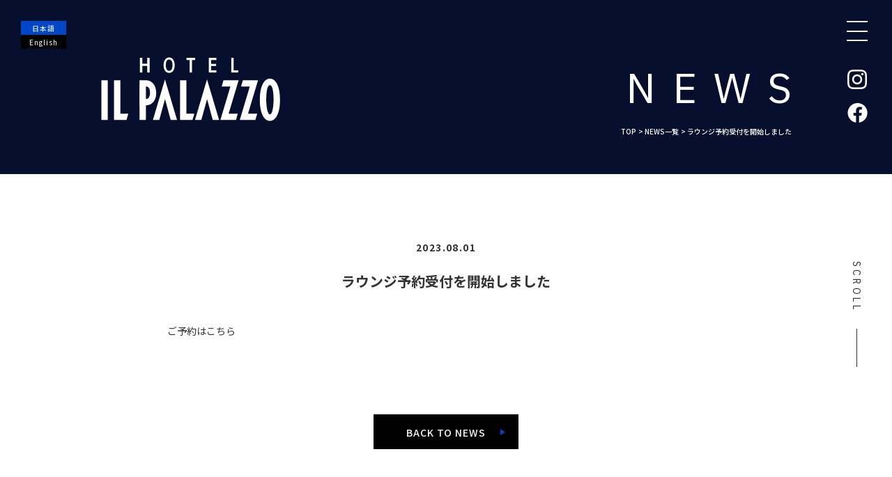

--- FILE ---
content_type: text/html; charset=UTF-8
request_url: https://ilpalazzo.jp/news/11.html
body_size: 7239
content:
<!doctype html>
<html lang="ja">
<head>
<!-- Google tag (gtag.js) -->
<script async src="https://www.googletagmanager.com/gtag/js?id=G-GMSSZ75F2D"></script>
<script>
  window.dataLayer = window.dataLayer || [];
  function gtag(){dataLayer.push(arguments);}
  gtag('js', new Date());

  gtag('config', 'G-GMSSZ75F2D');
</script>
<meta charset="utf-8">
<meta name="format-detection" content="telephone=no">
<meta http-equiv="X-UA-Compatible" content="IE=edge">
<meta property="og:url" content="https://ilpalazzo.jp/" />
<meta property="og:type" content="article" />
<meta property="og:title" content="ラウンジ予約受付を開始しました - HOTEL IL PALAZZO / ホテル　イルパラッツォHOTEL IL PALAZZO / ホテル　イルパラッツォ" />
<meta property="og:description" content="ラウンジ予約受付を開始しました。" />
<meta property="og:site_name" content="HOTEL IL PALAZZO / ホテル　イルパラッツォ｜公式サイト" />
<meta property="og:image" content="https://ilpalazzo.jp/ilpalazzo_ogp.jpg" />
<meta name="description" content="ラウンジ予約受付を開始しました。">
<meta name="keywords" content="HOTEL IL PALAZZO,イルパラッツォ">
<title>ラウンジ予約受付を開始しました - HOTEL IL PALAZZO / ホテル　イルパラッツォHOTEL IL PALAZZO / ホテル　イルパラッツォ</title>
<link rel="icon" href="https://ilpalazzo.jp/wp/wp-content/themes/ilpalazzo/favicon.ico" id="favicon">
<link href="https://ilpalazzo.jp/wp/wp-content/themes/ilpalazzo/style.css" rel="stylesheet" type="text/css">
<script src="https://ilpalazzo.jp/wp/wp-content/themes/ilpalazzo/js/head.js"></script>
<meta name='robots' content='index, follow, max-image-preview:large, max-snippet:-1, max-video-preview:-1' />
	<style>img:is([sizes="auto" i], [sizes^="auto," i]) { contain-intrinsic-size: 3000px 1500px }</style>
	
	<!-- This site is optimized with the Yoast SEO plugin v23.3 - https://yoast.com/wordpress/plugins/seo/ -->
	<link rel="canonical" href="https://ilpalazzo.jp/news/11.html" />
	<meta property="og:locale" content="ja_JP" />
	<meta property="og:type" content="article" />
	<meta property="og:title" content="ラウンジ予約受付を開始しました - HOTEL IL PALAZZO / ホテル　イルパラッツォ" />
	<meta property="og:description" content="ご予約はこちら" />
	<meta property="og:url" content="https://ilpalazzo.jp/news/11.html" />
	<meta property="og:site_name" content="HOTEL IL PALAZZO / ホテル　イルパラッツォ" />
	<meta property="article:publisher" content="https://www.facebook.com/profile.php?id=100093657545400" />
	<meta property="article:published_time" content="2023-08-01T06:39:33+00:00" />
	<meta property="article:modified_time" content="2023-09-05T08:22:57+00:00" />
	<meta name="author" content="HOTEL IL PALAZZO" />
	<meta name="twitter:card" content="summary_large_image" />
	<meta name="twitter:label1" content="執筆者" />
	<meta name="twitter:data1" content="HOTEL IL PALAZZO" />
	<script type="application/ld+json" class="yoast-schema-graph">{"@context":"https://schema.org","@graph":[{"@type":"Article","@id":"https://ilpalazzo.jp/news/11.html#article","isPartOf":{"@id":"https://ilpalazzo.jp/news/11.html"},"author":{"name":"HOTEL IL PALAZZO","@id":"https://ilpalazzo.jp/#/schema/person/15d30c10f6d82b8ece422eeddeef186d"},"headline":"ラウンジ予約受付を開始しました","datePublished":"2023-08-01T06:39:33+00:00","dateModified":"2023-09-05T08:22:57+00:00","mainEntityOfPage":{"@id":"https://ilpalazzo.jp/news/11.html"},"wordCount":0,"commentCount":0,"publisher":{"@id":"https://ilpalazzo.jp/#organization"},"articleSection":["NEWS"],"inLanguage":"ja","potentialAction":[{"@type":"CommentAction","name":"Comment","target":["https://ilpalazzo.jp/news/11.html#respond"]}]},{"@type":"WebPage","@id":"https://ilpalazzo.jp/news/11.html","url":"https://ilpalazzo.jp/news/11.html","name":"ラウンジ予約受付を開始しました - HOTEL IL PALAZZO / ホテル　イルパラッツォ","isPartOf":{"@id":"https://ilpalazzo.jp/#website"},"datePublished":"2023-08-01T06:39:33+00:00","dateModified":"2023-09-05T08:22:57+00:00","breadcrumb":{"@id":"https://ilpalazzo.jp/news/11.html#breadcrumb"},"inLanguage":"ja","potentialAction":[{"@type":"ReadAction","target":["https://ilpalazzo.jp/news/11.html"]}]},{"@type":"BreadcrumbList","@id":"https://ilpalazzo.jp/news/11.html#breadcrumb","itemListElement":[{"@type":"ListItem","position":1,"name":"ホーム","item":"https://ilpalazzo.jp/"},{"@type":"ListItem","position":2,"name":"ラウンジ予約受付を開始しました"}]},{"@type":"WebSite","@id":"https://ilpalazzo.jp/#website","url":"https://ilpalazzo.jp/","name":"HOTEL IL PALAZZO / ホテル イルパラッツォ","description":"公式サイト","publisher":{"@id":"https://ilpalazzo.jp/#organization"},"potentialAction":[{"@type":"SearchAction","target":{"@type":"EntryPoint","urlTemplate":"https://ilpalazzo.jp/?s={search_term_string}"},"query-input":"required name=search_term_string"}],"inLanguage":"ja"},{"@type":"Organization","@id":"https://ilpalazzo.jp/#organization","name":"HOTEL IL PALAZZO / ホテル イルパラッツォ","url":"https://ilpalazzo.jp/","logo":{"@type":"ImageObject","inLanguage":"ja","@id":"https://ilpalazzo.jp/#/schema/logo/image/","url":"https://ilpalazzo.jp/wp/wp-content/uploads/2024/01/ilp_logo.jpg","contentUrl":"https://ilpalazzo.jp/wp/wp-content/uploads/2024/01/ilp_logo.jpg","width":872,"height":312,"caption":"HOTEL IL PALAZZO / ホテル イルパラッツォ"},"image":{"@id":"https://ilpalazzo.jp/#/schema/logo/image/"},"sameAs":["https://www.facebook.com/profile.php?id=100093657545400","https://www.instagram.com/hotel_il_palazzo/"]},{"@type":"Person","@id":"https://ilpalazzo.jp/#/schema/person/15d30c10f6d82b8ece422eeddeef186d","name":"HOTEL IL PALAZZO","image":{"@type":"ImageObject","inLanguage":"ja","@id":"https://ilpalazzo.jp/#/schema/person/image/","url":"https://secure.gravatar.com/avatar/b5fb2090e6881ce1acce8624c0d72ee9f89cbe23ae38904a2ffbbfbe1fdecccf?s=96&d=mm&r=g","contentUrl":"https://secure.gravatar.com/avatar/b5fb2090e6881ce1acce8624c0d72ee9f89cbe23ae38904a2ffbbfbe1fdecccf?s=96&d=mm&r=g","caption":"HOTEL IL PALAZZO"},"url":"https://ilpalazzo.jp/author/hotel-il-palazzo"}]}</script>
	<!-- / Yoast SEO plugin. -->


<link rel="alternate" type="application/rss+xml" title="HOTEL IL PALAZZO / ホテル　イルパラッツォ &raquo; ラウンジ予約受付を開始しました のコメントのフィード" href="https://ilpalazzo.jp/news/11.html/feed" />
<script type="text/javascript">
/* <![CDATA[ */
window._wpemojiSettings = {"baseUrl":"https:\/\/s.w.org\/images\/core\/emoji\/16.0.1\/72x72\/","ext":".png","svgUrl":"https:\/\/s.w.org\/images\/core\/emoji\/16.0.1\/svg\/","svgExt":".svg","source":{"concatemoji":"https:\/\/ilpalazzo.jp\/wp\/wp-includes\/js\/wp-emoji-release.min.js?ver=6.8.3"}};
/*! This file is auto-generated */
!function(s,n){var o,i,e;function c(e){try{var t={supportTests:e,timestamp:(new Date).valueOf()};sessionStorage.setItem(o,JSON.stringify(t))}catch(e){}}function p(e,t,n){e.clearRect(0,0,e.canvas.width,e.canvas.height),e.fillText(t,0,0);var t=new Uint32Array(e.getImageData(0,0,e.canvas.width,e.canvas.height).data),a=(e.clearRect(0,0,e.canvas.width,e.canvas.height),e.fillText(n,0,0),new Uint32Array(e.getImageData(0,0,e.canvas.width,e.canvas.height).data));return t.every(function(e,t){return e===a[t]})}function u(e,t){e.clearRect(0,0,e.canvas.width,e.canvas.height),e.fillText(t,0,0);for(var n=e.getImageData(16,16,1,1),a=0;a<n.data.length;a++)if(0!==n.data[a])return!1;return!0}function f(e,t,n,a){switch(t){case"flag":return n(e,"\ud83c\udff3\ufe0f\u200d\u26a7\ufe0f","\ud83c\udff3\ufe0f\u200b\u26a7\ufe0f")?!1:!n(e,"\ud83c\udde8\ud83c\uddf6","\ud83c\udde8\u200b\ud83c\uddf6")&&!n(e,"\ud83c\udff4\udb40\udc67\udb40\udc62\udb40\udc65\udb40\udc6e\udb40\udc67\udb40\udc7f","\ud83c\udff4\u200b\udb40\udc67\u200b\udb40\udc62\u200b\udb40\udc65\u200b\udb40\udc6e\u200b\udb40\udc67\u200b\udb40\udc7f");case"emoji":return!a(e,"\ud83e\udedf")}return!1}function g(e,t,n,a){var r="undefined"!=typeof WorkerGlobalScope&&self instanceof WorkerGlobalScope?new OffscreenCanvas(300,150):s.createElement("canvas"),o=r.getContext("2d",{willReadFrequently:!0}),i=(o.textBaseline="top",o.font="600 32px Arial",{});return e.forEach(function(e){i[e]=t(o,e,n,a)}),i}function t(e){var t=s.createElement("script");t.src=e,t.defer=!0,s.head.appendChild(t)}"undefined"!=typeof Promise&&(o="wpEmojiSettingsSupports",i=["flag","emoji"],n.supports={everything:!0,everythingExceptFlag:!0},e=new Promise(function(e){s.addEventListener("DOMContentLoaded",e,{once:!0})}),new Promise(function(t){var n=function(){try{var e=JSON.parse(sessionStorage.getItem(o));if("object"==typeof e&&"number"==typeof e.timestamp&&(new Date).valueOf()<e.timestamp+604800&&"object"==typeof e.supportTests)return e.supportTests}catch(e){}return null}();if(!n){if("undefined"!=typeof Worker&&"undefined"!=typeof OffscreenCanvas&&"undefined"!=typeof URL&&URL.createObjectURL&&"undefined"!=typeof Blob)try{var e="postMessage("+g.toString()+"("+[JSON.stringify(i),f.toString(),p.toString(),u.toString()].join(",")+"));",a=new Blob([e],{type:"text/javascript"}),r=new Worker(URL.createObjectURL(a),{name:"wpTestEmojiSupports"});return void(r.onmessage=function(e){c(n=e.data),r.terminate(),t(n)})}catch(e){}c(n=g(i,f,p,u))}t(n)}).then(function(e){for(var t in e)n.supports[t]=e[t],n.supports.everything=n.supports.everything&&n.supports[t],"flag"!==t&&(n.supports.everythingExceptFlag=n.supports.everythingExceptFlag&&n.supports[t]);n.supports.everythingExceptFlag=n.supports.everythingExceptFlag&&!n.supports.flag,n.DOMReady=!1,n.readyCallback=function(){n.DOMReady=!0}}).then(function(){return e}).then(function(){var e;n.supports.everything||(n.readyCallback(),(e=n.source||{}).concatemoji?t(e.concatemoji):e.wpemoji&&e.twemoji&&(t(e.twemoji),t(e.wpemoji)))}))}((window,document),window._wpemojiSettings);
/* ]]> */
</script>
<style id='wp-emoji-styles-inline-css' type='text/css'>

	img.wp-smiley, img.emoji {
		display: inline !important;
		border: none !important;
		box-shadow: none !important;
		height: 1em !important;
		width: 1em !important;
		margin: 0 0.07em !important;
		vertical-align: -0.1em !important;
		background: none !important;
		padding: 0 !important;
	}
</style>
<link rel='stylesheet' id='wp-block-library-css' href='https://ilpalazzo.jp/wp/wp-includes/css/dist/block-library/style.min.css?ver=6.8.3' type='text/css' media='all' />
<style id='classic-theme-styles-inline-css' type='text/css'>
/*! This file is auto-generated */
.wp-block-button__link{color:#fff;background-color:#32373c;border-radius:9999px;box-shadow:none;text-decoration:none;padding:calc(.667em + 2px) calc(1.333em + 2px);font-size:1.125em}.wp-block-file__button{background:#32373c;color:#fff;text-decoration:none}
</style>
<style id='global-styles-inline-css' type='text/css'>
:root{--wp--preset--aspect-ratio--square: 1;--wp--preset--aspect-ratio--4-3: 4/3;--wp--preset--aspect-ratio--3-4: 3/4;--wp--preset--aspect-ratio--3-2: 3/2;--wp--preset--aspect-ratio--2-3: 2/3;--wp--preset--aspect-ratio--16-9: 16/9;--wp--preset--aspect-ratio--9-16: 9/16;--wp--preset--color--black: #000000;--wp--preset--color--cyan-bluish-gray: #abb8c3;--wp--preset--color--white: #ffffff;--wp--preset--color--pale-pink: #f78da7;--wp--preset--color--vivid-red: #cf2e2e;--wp--preset--color--luminous-vivid-orange: #ff6900;--wp--preset--color--luminous-vivid-amber: #fcb900;--wp--preset--color--light-green-cyan: #7bdcb5;--wp--preset--color--vivid-green-cyan: #00d084;--wp--preset--color--pale-cyan-blue: #8ed1fc;--wp--preset--color--vivid-cyan-blue: #0693e3;--wp--preset--color--vivid-purple: #9b51e0;--wp--preset--gradient--vivid-cyan-blue-to-vivid-purple: linear-gradient(135deg,rgba(6,147,227,1) 0%,rgb(155,81,224) 100%);--wp--preset--gradient--light-green-cyan-to-vivid-green-cyan: linear-gradient(135deg,rgb(122,220,180) 0%,rgb(0,208,130) 100%);--wp--preset--gradient--luminous-vivid-amber-to-luminous-vivid-orange: linear-gradient(135deg,rgba(252,185,0,1) 0%,rgba(255,105,0,1) 100%);--wp--preset--gradient--luminous-vivid-orange-to-vivid-red: linear-gradient(135deg,rgba(255,105,0,1) 0%,rgb(207,46,46) 100%);--wp--preset--gradient--very-light-gray-to-cyan-bluish-gray: linear-gradient(135deg,rgb(238,238,238) 0%,rgb(169,184,195) 100%);--wp--preset--gradient--cool-to-warm-spectrum: linear-gradient(135deg,rgb(74,234,220) 0%,rgb(151,120,209) 20%,rgb(207,42,186) 40%,rgb(238,44,130) 60%,rgb(251,105,98) 80%,rgb(254,248,76) 100%);--wp--preset--gradient--blush-light-purple: linear-gradient(135deg,rgb(255,206,236) 0%,rgb(152,150,240) 100%);--wp--preset--gradient--blush-bordeaux: linear-gradient(135deg,rgb(254,205,165) 0%,rgb(254,45,45) 50%,rgb(107,0,62) 100%);--wp--preset--gradient--luminous-dusk: linear-gradient(135deg,rgb(255,203,112) 0%,rgb(199,81,192) 50%,rgb(65,88,208) 100%);--wp--preset--gradient--pale-ocean: linear-gradient(135deg,rgb(255,245,203) 0%,rgb(182,227,212) 50%,rgb(51,167,181) 100%);--wp--preset--gradient--electric-grass: linear-gradient(135deg,rgb(202,248,128) 0%,rgb(113,206,126) 100%);--wp--preset--gradient--midnight: linear-gradient(135deg,rgb(2,3,129) 0%,rgb(40,116,252) 100%);--wp--preset--font-size--small: 13px;--wp--preset--font-size--medium: 20px;--wp--preset--font-size--large: 36px;--wp--preset--font-size--x-large: 42px;--wp--preset--spacing--20: 0.44rem;--wp--preset--spacing--30: 0.67rem;--wp--preset--spacing--40: 1rem;--wp--preset--spacing--50: 1.5rem;--wp--preset--spacing--60: 2.25rem;--wp--preset--spacing--70: 3.38rem;--wp--preset--spacing--80: 5.06rem;--wp--preset--shadow--natural: 6px 6px 9px rgba(0, 0, 0, 0.2);--wp--preset--shadow--deep: 12px 12px 50px rgba(0, 0, 0, 0.4);--wp--preset--shadow--sharp: 6px 6px 0px rgba(0, 0, 0, 0.2);--wp--preset--shadow--outlined: 6px 6px 0px -3px rgba(255, 255, 255, 1), 6px 6px rgba(0, 0, 0, 1);--wp--preset--shadow--crisp: 6px 6px 0px rgba(0, 0, 0, 1);}:where(.is-layout-flex){gap: 0.5em;}:where(.is-layout-grid){gap: 0.5em;}body .is-layout-flex{display: flex;}.is-layout-flex{flex-wrap: wrap;align-items: center;}.is-layout-flex > :is(*, div){margin: 0;}body .is-layout-grid{display: grid;}.is-layout-grid > :is(*, div){margin: 0;}:where(.wp-block-columns.is-layout-flex){gap: 2em;}:where(.wp-block-columns.is-layout-grid){gap: 2em;}:where(.wp-block-post-template.is-layout-flex){gap: 1.25em;}:where(.wp-block-post-template.is-layout-grid){gap: 1.25em;}.has-black-color{color: var(--wp--preset--color--black) !important;}.has-cyan-bluish-gray-color{color: var(--wp--preset--color--cyan-bluish-gray) !important;}.has-white-color{color: var(--wp--preset--color--white) !important;}.has-pale-pink-color{color: var(--wp--preset--color--pale-pink) !important;}.has-vivid-red-color{color: var(--wp--preset--color--vivid-red) !important;}.has-luminous-vivid-orange-color{color: var(--wp--preset--color--luminous-vivid-orange) !important;}.has-luminous-vivid-amber-color{color: var(--wp--preset--color--luminous-vivid-amber) !important;}.has-light-green-cyan-color{color: var(--wp--preset--color--light-green-cyan) !important;}.has-vivid-green-cyan-color{color: var(--wp--preset--color--vivid-green-cyan) !important;}.has-pale-cyan-blue-color{color: var(--wp--preset--color--pale-cyan-blue) !important;}.has-vivid-cyan-blue-color{color: var(--wp--preset--color--vivid-cyan-blue) !important;}.has-vivid-purple-color{color: var(--wp--preset--color--vivid-purple) !important;}.has-black-background-color{background-color: var(--wp--preset--color--black) !important;}.has-cyan-bluish-gray-background-color{background-color: var(--wp--preset--color--cyan-bluish-gray) !important;}.has-white-background-color{background-color: var(--wp--preset--color--white) !important;}.has-pale-pink-background-color{background-color: var(--wp--preset--color--pale-pink) !important;}.has-vivid-red-background-color{background-color: var(--wp--preset--color--vivid-red) !important;}.has-luminous-vivid-orange-background-color{background-color: var(--wp--preset--color--luminous-vivid-orange) !important;}.has-luminous-vivid-amber-background-color{background-color: var(--wp--preset--color--luminous-vivid-amber) !important;}.has-light-green-cyan-background-color{background-color: var(--wp--preset--color--light-green-cyan) !important;}.has-vivid-green-cyan-background-color{background-color: var(--wp--preset--color--vivid-green-cyan) !important;}.has-pale-cyan-blue-background-color{background-color: var(--wp--preset--color--pale-cyan-blue) !important;}.has-vivid-cyan-blue-background-color{background-color: var(--wp--preset--color--vivid-cyan-blue) !important;}.has-vivid-purple-background-color{background-color: var(--wp--preset--color--vivid-purple) !important;}.has-black-border-color{border-color: var(--wp--preset--color--black) !important;}.has-cyan-bluish-gray-border-color{border-color: var(--wp--preset--color--cyan-bluish-gray) !important;}.has-white-border-color{border-color: var(--wp--preset--color--white) !important;}.has-pale-pink-border-color{border-color: var(--wp--preset--color--pale-pink) !important;}.has-vivid-red-border-color{border-color: var(--wp--preset--color--vivid-red) !important;}.has-luminous-vivid-orange-border-color{border-color: var(--wp--preset--color--luminous-vivid-orange) !important;}.has-luminous-vivid-amber-border-color{border-color: var(--wp--preset--color--luminous-vivid-amber) !important;}.has-light-green-cyan-border-color{border-color: var(--wp--preset--color--light-green-cyan) !important;}.has-vivid-green-cyan-border-color{border-color: var(--wp--preset--color--vivid-green-cyan) !important;}.has-pale-cyan-blue-border-color{border-color: var(--wp--preset--color--pale-cyan-blue) !important;}.has-vivid-cyan-blue-border-color{border-color: var(--wp--preset--color--vivid-cyan-blue) !important;}.has-vivid-purple-border-color{border-color: var(--wp--preset--color--vivid-purple) !important;}.has-vivid-cyan-blue-to-vivid-purple-gradient-background{background: var(--wp--preset--gradient--vivid-cyan-blue-to-vivid-purple) !important;}.has-light-green-cyan-to-vivid-green-cyan-gradient-background{background: var(--wp--preset--gradient--light-green-cyan-to-vivid-green-cyan) !important;}.has-luminous-vivid-amber-to-luminous-vivid-orange-gradient-background{background: var(--wp--preset--gradient--luminous-vivid-amber-to-luminous-vivid-orange) !important;}.has-luminous-vivid-orange-to-vivid-red-gradient-background{background: var(--wp--preset--gradient--luminous-vivid-orange-to-vivid-red) !important;}.has-very-light-gray-to-cyan-bluish-gray-gradient-background{background: var(--wp--preset--gradient--very-light-gray-to-cyan-bluish-gray) !important;}.has-cool-to-warm-spectrum-gradient-background{background: var(--wp--preset--gradient--cool-to-warm-spectrum) !important;}.has-blush-light-purple-gradient-background{background: var(--wp--preset--gradient--blush-light-purple) !important;}.has-blush-bordeaux-gradient-background{background: var(--wp--preset--gradient--blush-bordeaux) !important;}.has-luminous-dusk-gradient-background{background: var(--wp--preset--gradient--luminous-dusk) !important;}.has-pale-ocean-gradient-background{background: var(--wp--preset--gradient--pale-ocean) !important;}.has-electric-grass-gradient-background{background: var(--wp--preset--gradient--electric-grass) !important;}.has-midnight-gradient-background{background: var(--wp--preset--gradient--midnight) !important;}.has-small-font-size{font-size: var(--wp--preset--font-size--small) !important;}.has-medium-font-size{font-size: var(--wp--preset--font-size--medium) !important;}.has-large-font-size{font-size: var(--wp--preset--font-size--large) !important;}.has-x-large-font-size{font-size: var(--wp--preset--font-size--x-large) !important;}
:where(.wp-block-post-template.is-layout-flex){gap: 1.25em;}:where(.wp-block-post-template.is-layout-grid){gap: 1.25em;}
:where(.wp-block-columns.is-layout-flex){gap: 2em;}:where(.wp-block-columns.is-layout-grid){gap: 2em;}
:root :where(.wp-block-pullquote){font-size: 1.5em;line-height: 1.6;}
</style>
<link rel='stylesheet' id='bogo-css' href='https://ilpalazzo.jp/wp/wp-content/plugins/bogo/includes/css/style.css?ver=3.8.2' type='text/css' media='all' />
<link rel="https://api.w.org/" href="https://ilpalazzo.jp/wp-json/" /><link rel="alternate" title="JSON" type="application/json" href="https://ilpalazzo.jp/wp-json/wp/v2/posts/11" /><link rel="EditURI" type="application/rsd+xml" title="RSD" href="https://ilpalazzo.jp/wp/xmlrpc.php?rsd" />
<meta name="generator" content="WordPress 6.8.3" />
<link rel='shortlink' href='https://ilpalazzo.jp/?p=11' />
<link rel="alternate" title="oEmbed (JSON)" type="application/json+oembed" href="https://ilpalazzo.jp/wp-json/oembed/1.0/embed?url=https%3A%2F%2Filpalazzo.jp%2Fnews%2F11.html" />
<link rel="alternate" title="oEmbed (XML)" type="text/xml+oembed" href="https://ilpalazzo.jp/wp-json/oembed/1.0/embed?url=https%3A%2F%2Filpalazzo.jp%2Fnews%2F11.html&#038;format=xml" />
<link rel="alternate" hreflang="en-US" href="https://ilpalazzo.jp/en/news/121.html" />
<link rel="alternate" hreflang="ja" href="https://ilpalazzo.jp/news/11.html" />
</head>
<body>
<div id="container">
<header id="gHeader">
	<div class="hBox flexB">
				<div class="languageBox">
			<a href="https://ilpalazzo.jp/news/11.html" class="top">日本語</a>
			<ul class="languageList">				<li><a  href="https://ilpalazzo.jp/en/news/121.html">English</a></li>
			</ul>		</div>
						<h1><a href="https://ilpalazzo.jp"><img src="https://ilpalazzo.jp/wp/wp-content/themes/ilpalazzo/img/common/logo.png" alt="HOTEL IL PALAZZO"></a></h1>
				<div class="rBox">
			<ul class="snsList">
				<li><a href="https://www.instagram.com/hotel_il_palazzo/" target="_blank"><img src="https://ilpalazzo.jp/wp/wp-content/themes/ilpalazzo/img/common/icon01.png" alt="" width="28"></a></li>
				<li><a href="https://www.facebook.com/%E3%83%9B%E3%83%86%E3%83%AB-%E3%82%A4%E3%83%AB%E3%83%91%E3%83%A9%E3%83%83%E3%83%84%E3%82%A9-103788299416211" target="_blank"><img src="https://ilpalazzo.jp/wp/wp-content/themes/ilpalazzo/img/common/icon02.png" alt="" width="29"></a></li>
			</ul>
		</div>
	</div>
	<div class="menu" id="toggle"><span class="top"></span><span class="middle"></span><span class="bottom"></span></div>
	<div class="menuBox">
		<div class="bgColor">
			<ul class="linkUl">
				<li><a href="https://ilpalazzo.jp">TOP</a></li>
				<li><a href="https://ilpalazzo.jp/rooms">ROOMS</a></li>
				<li><a href="https://ilpalazzo.jp/lounge">LOUNGE</a></li>
				<li><a href="https://ilpalazzo.jp#access">ACCESS</a></li>
				<!--<li><a href="https://ilpalazzo.jp/story">STORY</a></li>-->
				<li><a href="https://ilpalazzo.jp/news">NEWS</a></li>
				<li><a href="https://onefivehotels.co.jp/company/#a01" target="_blank">COMPANY</a></li>
			</ul>
			<div class="linkBox flex">
				<ul class="snsUl flex">
					<li><a href="https://www.instagram.com/hotel_il_palazzo/" target="_blank"><img src="https://ilpalazzo.jp/wp/wp-content/themes/ilpalazzo/img/common/icon01.png" alt="" width="28"></a></li>
					<li><a href="https://www.facebook.com/%E3%83%9B%E3%83%86%E3%83%AB-%E3%82%A4%E3%83%AB%E3%83%91%E3%83%A9%E3%83%83%E3%83%84%E3%82%A9-103788299416211" target="_blank"><img src="https://ilpalazzo.jp/wp/wp-content/themes/ilpalazzo/img/common/icon02.png" alt="" width="29"></a></li>
				</ul>
				<ul class="anchorUl">
					<li><a href="https://ilpalazzo.jp/wp/wp-content/themes/ilpalazzo/img/index/ipl_agreement.pdf" target="_blank">ー  宿泊約款</a></li>
					<li><a href="https://onefivehotels.co.jp/privacypolicy" target="_blank">ー  プライバシーポリシー</a></li>
				</ul>
			</div>
		</div>
		<ul class="linkList">
			<li class="color"><a href="https://www.hpdsp.net/hotel-il-palazzo/hw/hwp3100/hww3101.do?yadNo=333680" target="_blank">宿泊予約</a></li>
			<li><a href="https://www.hpdsp.net/hotel-il-palazzo/hw/hwp9000/hww9001Init.do?yadNo=333680" target="_blank">宿泊予約変更</a></li>
			<li><a href="https://www.tablecheck.com/shops/ilpalazzo-eldorado/reserve" target="_blank">レストラン予約</a></li>
<!--		<li><a href="#" target="_blank">プレエントリー</a></li>-->
		</ul>
	</div>
</header>
<main id="main"><div id="news">
	<div class="detail">
		<div class="pageTitle">
			<div class="subBox">
				<h2 class="ibm">NEWS</h2>
				<ul id="pagePath">
					<li><a href="https://ilpalazzo.jp">TOP</a>&gt;</li>
					<li><a href="https://ilpalazzo.jp/news">NEWS一覧</a>&gt;</li>
					<li>ラウンジ予約受付を開始しました</li>
				</ul>
			</div>
		</div>
		<div class="scroll color ibm"><a href="#a01">SCROLL<span class="line"></span></a></div>
		<div class="comBox" id="a01">
			<h3><span class="date">2023.08.01</span>ラウンジ予約受付を開始しました</h3>
			
<p><a rel="noreferrer noopener" href="https://www.tablecheck.com/shops/ilpalazzo-eldorado/reserve" target="_blank">ご予約はこちら</a></p>
			<div class="comLink"><a href="https://ilpalazzo.jp/news">BACK TO NEWS</a></div>
		</div>
	</div>
</div>
</main>
<footer id="gFooter">
	<div class="content">
		<div class="fBox flex">
			<div class="fLogo"><a href="https://ilpalazzo.jp"><img src="https://ilpalazzo.jp/wp/wp-content/themes/ilpalazzo/img/common/f_logo.png" alt="HOTEL IL PALAZZO"></a></div>
			<div class="rBox">
				<div class="subBox flexB">
					<ul class="linkList">
						<li><a href="https://ilpalazzo.jp">TOP</a></li>
						<li><a href="https://ilpalazzo.jp/rooms">ROOMS</a></li>
						<li><a href="https://ilpalazzo.jp/lounge">LOUNGE</a></li>
						<li><a href="https://ilpalazzo.jp/#access">ACCESS</a></li>
						<!--<li><a href="https://ilpalazzo.jp/story">STORY</a></li>-->
						<li><a href="https://ilpalazzo.jp/news">NEWS</a></li>
						<li><a href="https://onefivehotels.co.jp/company/#a01" target="_blank">COMPANY</a></li>
					</ul>
					<ul class="anchorList">
						<li><a href="https://ilpalazzo.jp/wp/wp-content/themes/ilpalazzo/img/index/ipl_agreement.pdf" target="_blank">ー 宿泊約款</a></li>
						<li><a href="https://onefivehotels.co.jp/privacypolicy" target="_blank">ー プライバシーポリシー</a></li>
					</ul>
				</div>
				<address>Copyright &copy; OneFive Hotels Inc. All Rights Reserved.</address>
			</div>
		</div>
	</div>
</footer><!-- #EndLibraryItem --></div>
<script src="https://ilpalazzo.jp/wp/wp-content/themes/ilpalazzo/js/jquery.min.js"></script>
<script src="https://ilpalazzo.jp/wp/wp-content/themes/ilpalazzo/js/common.js"></script>
<script type="speculationrules">
{"prefetch":[{"source":"document","where":{"and":[{"href_matches":"\/*"},{"not":{"href_matches":["\/wp\/wp-*.php","\/wp\/wp-admin\/*","\/wp\/wp-content\/uploads\/*","\/wp\/wp-content\/*","\/wp\/wp-content\/plugins\/*","\/wp\/wp-content\/themes\/ilpalazzo\/*","\/*\\?(.+)"]}},{"not":{"selector_matches":"a[rel~=\"nofollow\"]"}},{"not":{"selector_matches":".no-prefetch, .no-prefetch a"}}]},"eagerness":"conservative"}]}
</script>
</body>
</html>

--- FILE ---
content_type: text/css
request_url: https://ilpalazzo.jp/wp/wp-content/themes/ilpalazzo/style.css
body_size: 9680
content:
@charset "utf-8";
@import url('https://fonts.googleapis.com/css2?family=IBM+Plex+Sans:wght@400;500;600;700&display=swap');
@import url('https://fonts.googleapis.com/css2?family=Noto+Sans+JP:wght@400;500;600;700;800;900&display=swap');
/*
Theme Name: HOTEL IL PALAZZO
Theme URI: null
Description: Description
Author: 81bridge - SGX
Version: 1.0
*/

.aligncenter {
	display: block;
	margin: 0 auto;
}
.alignright {
	float: right;
}
.alignleft {
	float: left;
}
img[class*="wp-image-"],
img[class*="attachment-"] {
	height: auto;
	max-width: 100%;
}
.wp-block-image figure,
.wp-block-image figcaption {
	display: block;
}
a.nolink,
a.nolink:hover {
	opacity: 1;
	cursor: default;
	pointer-events: none;
}
/*------------------------------------------------------------
	デフォルトスタイル
------------------------------------------------------------*/
html, body, div, span, applet, object, iframe, h1, h2, h3, h4, h5, h6, p, blockquote, pre, a, abbr, acronym, address, big, cite, code, del, dfn, em, font, img, ins, kbd, q, s, samp, small, strike, strong, sub, sup, tt, var, b, u, i, center, dl, dt, dd, ol, ul, li, fieldset, form, label, legend, table, caption, tbody, tfoot, thead, tr, th, td {
	margin: 0;
	padding: 0;
	background: transparent;
	border: 0;
	outline: 0;
	font-size: 1em;
}
html {
	font-size: 62.5%;
}
body, table, input, textarea, select, option {
	font-family: 'Noto Sans JP', sans-serif;
}
.ibm {
	font-family: 'IBM Plex Sans', sans-serif;
}
article, aside, canvas, details, figcaption, figure, footer, header, hgroup, menu, nav, section, summary {
	display: block;
}
ol, ul {
	list-style: none;
	box-sizing: border-box;
}
blockquote, q {
	quotes: none;
}
:focus {
	outline: 0;
}
ins {
	text-decoration: none;
}
del {
	text-decoration: line-through;
}
img {
	vertical-align: top;
	max-width: 100%;
    height: auto;
}
a,
a:link {
	color: #333;
	text-decoration: none;
}
a:visited {
	color: #333;
}
a:hover {
	color: #333;
}
a:active {
	color: #333;
}
/*------------------------------------------------------------
	汎用スタイル
------------------------------------------------------------*/
/* clearfix */	
.clearfix:after {content: "";display: block;clear: both;}
/* flex */	
.flex,.flexA,.flexB,.flexC {display: flex;flex-wrap: wrap;justify-content: center;}
.flexA {justify-content: space-around;}
.flexB {justify-content: space-between;}
.flexC {justify-content: center;}
/*------------------------------------------------------------
	レイアウト
------------------------------------------------------------*/
body {
	min-width: 1200px;
	color: #333;
	font-size: 1.4rem;
	font-weight: 400;
	line-height: 1.5;
	text-size-adjust: none;
	-webkit-text-size-adjust: none;
	background-color: #FFF;
}
body.fixed {
	position: fixed;
	width: 100%;
	height: 100%;
	overflow-y: scroll;
}
#container {
	position: relative;
	text-align: left;
}
#main {
	display: block;
}
a[href^="tel:"] {
	cursor: default;
	pointer-events: none;
}
@media all and (min-width: 897px) {
	.sp {
		display: none !important;
	}
}
@media all and (max-width: 896px) {
	body {
		min-width: inherit;
		font-size: 1.4rem;
	}
	a:hover,
	a:hover img {
		opacity: 1 !important;
	}
	.pc {
		display: none !important;
	}
	a[href^="tel:"] {
		cursor: pointer;
		pointer-events: auto;
	}
}
/*------------------------------------------------------------
	ヘッダー
------------------------------------------------------------*/
#gHeader {
	width: 100%;
	position: absolute;
	top: 0;
	left: 0;
	box-sizing: border-box;
}
#gHeader .hBox {
	padding: 82px 35px 0 144px;
	position: relative;
}
#gHeader h1 {
	margin: 0 auto;
	width: 1100px;
}
#gHeader h1 a {
	display: inline-block;
}
#gHeader h1 a img {
	width: 257px;
}
#gHeader .hBox .rBox {
	position: absolute;
	right: 35px;
	bottom: -2px;
}
#gHeader .snsList {
	margin-top: 18px;
}
#gHeader .snsList li:not(:last-child) {
	margin-bottom: 20px;
}
#gHeader .snsList li a {
	display: block;
}
#gHeader .snsList li a:hover {
	opacity: 0.7;
}
#gHeader .menu {
	margin-top: 7px;
	position: fixed;
	top: 23px;
	right: 35px;
	float: right;
	height: 30px;
	width: 30px;
	cursor: pointer;
	z-index: 300;
	transition: opacity .25s ease;
	-webkit-transition: all .3s ease;
	transition: all .3s ease;
}
#gHeader .menu span {
	background: #FFF;
	border: none;
	height: 2px;
	width: 100%;
	position: absolute;
	top: 0;
	left: 0;
	-webkit-transition: all .35s ease;
	transition: all .35s ease;
	cursor: pointer;
}
#gHeader .menu span:nth-of-type(2) {
	top: 14px;
}
#gHeader .menu span:nth-of-type(3) {
	top: 27px;
}
#gHeader .menu.on {
	width: 40px;
	opacity: 1 !important;
}
#gHeader .menu.on .top {
	transform: translateY(14px) translateX(5px) rotate(45deg);
}
#gHeader .menu.on .middle {
	opacity: 0;
}
#gHeader .menu.on .bottom {
	transform: translateY(-13px) translateX(5px) rotate(-45deg);
}
#gHeader.on .menu span {
	background-color: #000;
}
#gHeader .menuBox {
	position: fixed;
	top: 0;
	right: 0;
	width: 370px;
	height: 100%;
	overflow: auto;
	z-index: 200;
	box-sizing: border-box;
	transform: translateX(101%);
	transition: .3s;
}
#gHeader .menuBox .bgColor {
	padding: 76px 0 47px;
	background-color: rgba(0, 0, 0, 0.9);
}
#gHeader .menuBox.open {
	transform: translateX(0);
}
#gHeader .menuBox .linkUl {
	margin: 0 0 70px 70px;
}
#gHeader .menuBox .linkUl li a {
	padding: 12px 0 12px 18px;
	display: block;
	color: #FFF;
	font-weight: 500;
	background: url(img/common/icon05.png) no-repeat left center / 10px;
}
#gHeader .menuBox .linkBox {
	margin-left: 70px;
}
#gHeader .menuBox .linkBox .snsUl {
	margin: 13px 0 0 5px;
	width: 85px;
}
#gHeader .menuBox .linkBox .snsUl li:not(:nth-child(2n)) {
	margin-right: 15px;
}
#gHeader .menuBox .linkBox .anchorUl {
	margin-left: 40px;
	flex: 1;
}
#gHeader .menuBox .linkBox .anchorUl li:not(:last-child) {
	margin-bottom: 10px;
}
#gHeader .menuBox .linkBox .anchorUl li a {
	color: #FFF;
	font-size: 1.2rem;
	font-weight: 500;
}
#gHeader .linkList li a {
	padding: 18px 40px 19px;
	display: block;
	color: #FFF;
	font-size: 1.5rem;
	font-weight: 700;
	text-align: center;
	background: rgba(14, 41, 90, 0.9) url(img/common/icon08.png) no-repeat right 20px center / 11px;
}
@media all and (min-width: 897px) {
	#gHeader .linkList li a:hover {
		background-color: rgba(0, 70, 200, 0.9);
	}
}
#gHeader .menuBox .linkBox .snsUl li a:hover,
#gHeader .menuBox .linkBox .anchorUl li a:hover,
#gHeader .menuBox .linkUl li a:hover {
	opacity: 0.7;
}
#gHeader .languageBox {
	width: 65px;
	position: absolute;
	top: 30px;
	left: 30px;
}
#gHeader .languageBox a {
	padding: 3px 5px 2px;
	display: block;
	color: #FFF;
	font-size: 1rem;
	letter-spacing: 0.1em;
	text-align: center;
	background-color: #000;
}
#gHeader .languageBox > a {
	background-color: #0046C8;
}
@media all and (min-width: 897px) {
	#gHeader .languageBox .languageList li a:hover {
		background-color: #0046C8;
	}
	#gHeader .menu:hover {
		opacity: 0.7;
	}
	#gHeader .menu.on:hover {
		opacity: 0.7 !important;
	}
}
@media all and (max-width: 896px) {
	#gHeader .hBox {
		padding: 30px 0 0;
		display: block;
	}
	#gHeader h1 {
		margin: 0 auto;
		width: 168px;
	}
	#gHeader .snsList {
		display: none;
	}
	#gHeader .menu {
		top: 13px;
		right: 20px;
	}
	#gHeader .languageBox {
		width: 75px;
		top: 20px;
		left: 20px;
	}
	#gHeader .languageBox a {
		padding: 2px 6px 3px;
	}
	#gHeader .languageBox > a {
		background: #0046C8 url(img/common/icon06.png) no-repeat right 5px center / 8px;
	}
	#gHeader .languageBox .languageList {
		display: none;
	}
	#gHeader .menuBox {
		width: 100%;
		min-height: inherit;
	}
	#gHeader .menuBox .bgColor {
		padding: 50px 0 38px;
	}
	#gHeader .menuBox .linkUl {
		margin: 0 0 45px 65px;
	}
	#gHeader .menuBox .linkUl li a {
		padding: 18px 0 18px 20px;
		font-size: 1.6rem;
		background-size: 12px;
	}
	#gHeader .menuBox .linkBox {
		margin-left: 64px;
	}
	#gHeader .menuBox .linkBox .snsUl {
		margin: 13px 0 0;
		width: 85px;
	}
	#gHeader .linkList li a {
		background-position: right 30px center;
	}
}
/*------------------------------------------------------------
	フッター
------------------------------------------------------------*/
#gFooter {
	padding: 71px 0 37px;
	background-color: #000;
}
#gFooter .fBox {
	margin: 0 -7px;
}
#gFooter .fLogo {
	margin: 46px 117px 0 0;
	width: 180px;
}
#gFooter .fLogo a {
	display: block;
}
#gFooter .rBox {
	flex: 1;
}
#gFooter .rBox .subBox {
	margin-bottom: 29px;
}
#gFooter .rBox .subBox .linkList {
	margin-top: -29px;
	width: 260px;
}
#gFooter .rBox .subBox .linkList li {
	margin: 37px 27px 0 0;
	display: inline-block;
}
#gFooter .rBox .subBox .linkList li:nth-child(3n) {
	margin-right: 0;
}
#gFooter .rBox .subBox .linkList li a {
	padding: 1px 0 0 17px;
	display: block;
	color: #FFF;
	font-weight: 500;
	background: url(img/common/icon05.png) no-repeat left center / 10px;
}
#gFooter .rBox .subBox .anchorList {
	margin-right: 107px;
}
#gFooter .rBox .subBox .anchorList li:not(:last-child) {
	margin-bottom: 10px;
}
#gFooter .rBox .subBox .anchorList li a {
	color: #FFF;
	font-size: 1.2rem;
	font-weight: 500;
}
#gFooter .rBox .subBox .linkList li a:hover,
#gFooter .rBox .subBox .anchorList li a:hover {
	opacity: 0.7;
}
#gFooter .rBox address {
	color: #FFF;
	font-size: 1rem;
	font-weight: 500;
	font-style: normal;
	text-align: right;
}
@media all and (max-width: 896px) {
	#gFooter {
		padding: 0 0 18px;
	}
	#gFooter .fBox {
		margin: 0;
		display: block;
	}
	#gFooter .fLogo {
		margin: 0 auto 55px;
	}
	#gFooter .rBox .subBox {
		margin-bottom: 15px;
		display: block;
	}
	#gFooter .rBox .subBox .linkList {
		margin: 0 -30px 54px;
		width: auto;
	}
	#gFooter .rBox .subBox .linkList li {
		margin: 0;
		display: block;
		border-bottom: 1px solid #FFF;
	}
	#gFooter .rBox .subBox .linkList li a {
		padding: 16px 60px 13px;
		font-weight: 700;
		text-align: center;
		background-position: right 30px center;
	}
	#gFooter .rBox .subBox .anchorList {
		margin: 0 auto;
		width: 228px;
	}
	#gFooter .rBox .subBox .anchorList li {
		margin-right: 20px;
		display: inline-block;
	}
	#gFooter .rBox .subBox .anchorList li:nth-child(2n) {
		margin-right: 0;
	}
	#gFooter .rBox address {
		text-align: center;
	}
}
/*------------------------------------------------------------
	content
------------------------------------------------------------*/
.content {
	margin: 0 auto;
	width: 1080px;
}
@media all and (max-width: 896px) {
	.content {
		margin: 0 30px;
		width: auto !important;
	}
}
/*------------------------------------------------------------
	comBox
------------------------------------------------------------*/
.comBox {
	margin: 0 auto;
	width: 800px;
}
@media all and (max-width: 896px) {
	.comBox {
		margin: 0 40px;
		width: auto;
	}
}
/*------------------------------------------------------------
	pageTitle
------------------------------------------------------------*/
.pageTitle {
	padding: 81px 0 52px;
	background-color: #050F2D;
}
.pageTitle .subBox {
	margin: 0 auto;
	padding-left: 300px;
	width: 1040px;
	box-sizing: border-box;
}
.pageTitle h2 {
	margin-bottom: 6px;
	color: #FFF;
	font-size: 6rem;
	font-weight: 400;
	letter-spacing: 0.4em;
	text-align: right;
}
@media all and (max-width: 896px) {
	.pageTitle {
		padding: 103px 0 17px;
	}
	.pageTitle .subBox {
		margin: 0;
		padding-left: 0;
		width: auto;
	}
	.pageTitle h2 {
		margin-bottom: 0;
		font-size: 2rem;
		text-align: center;
	}
}
/*------------------------------------------------------------
	pagePath
------------------------------------------------------------*/
#pagePath {
	margin-right: 25px;
	text-align: right;
}
#pagePath li {
	margin-right: -1px;
	display: inline;
	color: #FFF;
	font-size: 1rem;
	font-weight: 500;
}
#pagePath li a {
	margin-right: 3px;
	color: #FFF;
}
#pagePath li a:hover {
	opacity: 0.7;
}
@media all and (max-width: 896px) {
	#pagePath {
		display: none;
	}
}
/*------------------------------------------------------------
	scroll
------------------------------------------------------------*/
.scroll {
	position: absolute;
	width: 18px;
	height: 70px;
	top: 375px;
	right: 44px;
	z-index: 100;
}
.scroll a {
	padding: 0 0 78px;
	position: relative;
	display: block;
	color: #FFF;
	letter-spacing: 0.3em;
	-webkit-writing-mode : tb-rl;
	-webkit-writing-mode: vertical-rl;
	writing-mode: tb-rl;
	writing-mode: vertical-rl;
}
.scroll a:hover {
	opacity: 0.7;
}
.scroll a .line {
	width: 100%;
    height: 60px;
    position: absolute;
    left: 0;
    bottom: 0;
    overflow: hidden;
}
.scroll a .line::before {
	position: absolute;
	top: 0;
	left: 50%;
	width: 1px;
	height: 60px;
	background-color: #FFF;
	content: '';
	animation: line 2s linear infinite;
}
@keyframes line {
	0% {
		transform: translateY(-100%);
	}
	100% {
		transform: translateY(100%);
	}
}
.scroll.color a .line::before {
	background-color: #333;
}
.scroll.color a {
	color: #333;
}
@media all and (max-width: 896px) {
	.scroll {
		top: 170px;
		right: 9px;
	}
	.scroll a {
		padding-bottom: 68px;
		font-size: 1.2rem;
	}
	.scroll a::before {
		bottom: -67px;
	}
}
/*------------------------------------------------------------
	headLine01
------------------------------------------------------------*/
.headLine01 {
	margin-bottom: 40px;
	color: #FFF;
	font-size: 3.5rem;
	font-weight: 400;
	font-family: 'IBM Plex Sans', sans-serif;
	letter-spacing: 0.05em;
	text-align: center;
}
.headLine01.color {
	color: #333;
}
@media all and (max-width: 896px) {
	.headLine01 {
		margin-bottom: 40px;
		font-size: 2.5rem;
	}
}
/*------------------------------------------------------------
	headLine02
------------------------------------------------------------*/
.headLine02 {
	color: #FFF;
	font-size: 10rem;
	font-weight: 400;
	letter-spacing: 0.4em;
}
.headLine02.ver {
	-webkit-writing-mode : tb-rl;
	-webkit-writing-mode: vertical-rl;
	writing-mode: tb-rl;
	writing-mode: vertical-rl;
}
@media all and (max-width: 896px) {
	.headLine02 {
		font-size: 4.5rem;
		text-align: center;
	}
	.headLine02.ver {
		-webkit-writing-mode: horizontal-tb;
		writing-mode: horizontal-tb;
		-moz-writing-mode: horizontal-tb;
		-ms-writing-mode: horizontal-tb;
		-o-writing-mode: horizontal-tb;
	}
}
/*------------------------------------------------------------
	comText
------------------------------------------------------------*/
.comText {
	color: #FFF;
	line-height: 2.15;
	text-align: center;
}
.comText.color {
	color: #333;
}
@media all and (max-width: 896px) {
	.comText {
        text-align: left;
    }
}
/*------------------------------------------------------------
	comContentBox
------------------------------------------------------------*/
.comContentBox {
	padding: 161px 0 156px;
	background: url(img/rooms/bg01.jpg) no-repeat center center / cover;
}
@media all and (max-width: 896px) {
	.comContentBox {
        padding: 118px 0 145px;
        background-image: url(img/rooms/bg01_sp.jpg);
    }
}
/*------------------------------------------------------------
	comDlBox
------------------------------------------------------------*/
.comDlBox {
	margin-bottom: 40px;
	position: relative;
}
.comDlBox::before {
	position: absolute;
	top: 0;
	bottom: 0;
	left: 110px;
	width: 1px;
	background-color: #EAEAEA;
	content: '';
}
.comDlBox dl {
	display: flex;
	flex-wrap: wrap;
	align-items: center;
	background-color: #FFF;
}
.comDlBox dl:nth-child(2n-1) {
	background-color: #F5F5F5;
}
.comDlBox.reverse dl {
	display: flex;
	flex-wrap: wrap;
	align-items: center;
	background-color: #F5F5F5;
}
.comDlBox.reverse dl:nth-child(2n-1) {
	background-color: #FFF;
}
.comDlBox dt,
.comDlBox dd {
	padding: 8px 0 7px;
	font-weight: 500;
	line-height: 1.79;
	box-sizing: border-box;
}
.comDlBox dt {
	width: 110px;
	text-align: center;
}
.comDlBox dd {
	padding-left: 20px;
	flex: 1;
}
@media all and (max-width: 896px) {
	.comDlBox {
        margin-bottom: 50px;
        position: relative;
    }
}
/*------------------------------------------------------------
	comLink
------------------------------------------------------------*/
.comLink {
	margin: 0 auto;
	width: 345px;
}
.comLink a {
	padding: 16px 30px 13px;
	display: block;
	color: #FFF;
	font-weight: 500;
	text-align: center;
	background: #000 url(img/common/icon03.png) no-repeat right 19px center / 7px;
}
.comLink a:hover {
	opacity: 0.7;
}
@media all and (max-width: 896px) {
	.comLink {
        margin: 0 -17px;
        width: auto;
        max-width: 345px;
    }
}
@media all and (max-width: 359px) {
	#rooms .comLink a {
		padding: 14px 20px 15px;
		font-size: 1.2rem;
		background-position: right 10px center;
	}
}
@media all and (min-width: 391px) and (max-width: 896px) {
	.comLink {
		margin: 0 auto;
	}
}
/*------------------------------------------------------------
	comPLink
------------------------------------------------------------*/
.comPLink {
	margin: 0 4px 117px 0;
	text-align: right;
}
.comPLink a {
	padding-right: 11px;
	color: #FFF;
	font-size: 1.2rem;
	font-weight: 500;
	letter-spacing: 0.2em;
	text-align: center;
	background: url(img/common/icon04.png) no-repeat right top 6px / 7px;
}
.comPLink a:hover {
	opacity: 0.7;
}
@media all and (max-width: 896px) {
	.comPLink {
		margin: 0 auto 133px;
		max-width: 180px;
		text-align: center;
	}
}
/*------------------------------------------------------------
	comBtn
------------------------------------------------------------*/
.comBtn {
	margin: 0 auto;
	width: 208px;
}
.comBtn a {
	padding: 15px 20px 14px;
	display: block;
	color: #050F2D;
	font-weight: 500;
	letter-spacing: 0.2em;
	text-align: center;
	background: #FFF url(img/common/icon03.png) no-repeat right 20px center / 7px;
}
.comBtn a:hover {
	opacity: 0.7;
}
@media all and (max-width: 896px) {
}
/*------------------------------------------------------------
	stay
------------------------------------------------------------*/
#rooms .comContentBox .headLine01 {
	letter-spacing: 0.2em;
}
#rooms .bgColor {
	background-color: #F5F5F5;
}
#rooms .secBox {
	padding: 100px 0 77px;
}
#rooms .secBox .headLine01 {
	margin-bottom: 29px;
}
#rooms .secBox .comText {
	margin-bottom: 54px;
}
#rooms .photoBox {
	margin-bottom: 55px;
}
#rooms .photoBox .imgUl {
	margin-bottom: 20px;
}
#rooms .photoBox .imgUl .slick-list {
	font-size: 0;
}
#rooms .photoBox .subImgUl {
	display: flex;
	flex-wrap: wrap;
	justify-content: center;
}
#rooms .photoBox .subImgUl {
    margin: -20px auto 0;
}
#rooms .photoBox .subImgUl .slick-list {
    margin: 0 auto;
}
#rooms .photoBox .subImgUl {
    margin-top: 20px;
}
#rooms .photoBox .subImgUl li {
    margin: 0 10px;
    cursor: pointer;
}
#rooms .photoBox .subImgUl li img {
    width: 160px;
    height: 92px;
    object-fit: cover;
}
#rooms .photoBox .imgUl li img {
    width: 100%;
    height: 100%;
    object-fit: cover;
}
#rooms .inner .lBox,
#rooms .inner .rBox {
	width: 510px;
}
#rooms .inner .rBox .text {
    margin-top: 7px;
    display: block;
    font-size: 1.1rem;
    text-align: right;
}
#rooms .hotel {
    padding: 96px 0 99px;
}
#rooms .hotel .content {
    width: 938px;
}
#rooms .hotel .headLine01 {
    margin-bottom: 66px;
	letter-spacing: 0.1em;
}
#rooms .comContentBox.lounge {
    background-image: url(img/rooms/bg02.jpg);
}
#rooms .food {
    padding: 97px 0 200px;
}
#rooms .food .imgBox .photoBox {
    margin: 5px 0 0 60px;
    width: 510px;
    order: 1;
}
#rooms .food .imgBox .textBox {
    flex: 1;
}
#rooms .food .imgBox .textBox .headLine01 {
    margin-bottom: 23px;
    text-align: left;
}
#rooms .food .imgBox .textBox p {
    margin-bottom: 40px;
    line-height: 2.14;
}
#rooms .food .imgBox .textBox .comLink {
    margin: 0;
    width: 208px;
}
#rooms .food .imgBox .textBox .comLink a {
    letter-spacing: 0.2em;
}
@media all and (max-width: 896px) {
	#rooms .comContentBox .headLine01 {
        font-size: 3rem;
		margin-bottom: 42px;
    }
	#rooms .comContentBox .content {
		margin: 0 33px;
	}
    #rooms .secBox {
        padding: 80px 0 70px;
    }
	#rooms .secBox .headLine01 {
		margin-bottom: 28px;
		line-height: 1.8;
	}
    #rooms .secBox .comText {
        margin: 0 10px 72px;
    }
    #rooms .photoBox {
        margin: 0 -30px 46px;
    }
    #rooms .photoBox .subImgUl {
        justify-content: space-between;
    }
    #rooms .photoBox .subImgUl {
        margin: -20px 24px 0;
    }
    #rooms .photoBox .subImgUl li {
        margin: 20px 0 0;
		width: calc((100% - 20px) / 2);
    }
	#rooms .photoBox .subImgUl li img {
		width: 100%;
        height: auto;
	}
    #rooms .inner {
        margin: 0 10px;
        display: block;
    }
    #rooms .inner .lBox,
    #rooms .inner .rBox {
        width: auto;
    }
    #rooms .inner .rBox .text {
        margin-bottom: 47px;
        text-align: left;
    }
    #rooms .hotel {
        padding: 70px 0 20px;
    }
    #rooms .hotel .headLine01 {
        margin-bottom: 35px;
		letter-spacing: 0.05em;
    }
	#rooms .hotel .outBox {
		margin: 0 32px;
		display: block;
	}
    #rooms .comContentBox.lounge {
        background-image: url(img/rooms/bg02_sp.jpg);
    }
	#rooms .comContentBox.lounge {
		padding: 90px 0 115px;
	}
    #rooms .food {
        padding: 67px 0 200px;
    }
	#rooms .food .imgBox {
		display: block;
	}
    #rooms .food .imgBox .photoBox {
        margin: 0 -40px 35px;
        width: auto;
    }
    #rooms .food .imgBox .textBox {
        margin: 0 10px;
    }
    #rooms .food .imgBox .textBox .headLine01 {
        margin-bottom: 39px;
        text-align: center;
    }
    #rooms .food .imgBox .textBox p {
        margin-bottom: 73px;
    }
    #rooms .food .imgBox .textBox .comLink {
        margin: 0 auto;
        width: auto;
		max-width: 208px;
    }
    #rooms .food .imgBox .textBox .comLink a {
		padding: 15px 30px 14px;
        background-position: right 21px center;
    }
}
@media all and (max-width: 359px) {
	#rooms .hotel .outBox {
		margin: 0 20px;
	}
}
/*------------------------------------------------------------
	story
------------------------------------------------------------*/
#story {
	padding-bottom: 123px;
}
#story .topBox {
	margin: 0 auto;
	padding: 90px 0 129px;
	width: 800px;
}
#story .topBox p {
	line-height: 2.86;
}
#story section {
	padding: 75px 0;
}
#story section:nth-of-type(2n-1) {
	background-color: #F5F5F5;
}
#story .imgBox .photoBox {
	width: 500px;
	order: 1;
}
#story .imgBox .textBox {
	margin: -8px 60px 0 0;
	flex: 1;
}
#story .imgBox .textBox h3 {
	margin-bottom: 55px;
	font-size: 1.6rem;
	font-weight: 700;
	line-height: 2;
}
#story .imgBox .textBox h3 .date {
	margin-bottom: 10px;
	display: block;
	font-size: 1.5rem;
	font-weight: 500;
}
#story .imgBox .textBox p {
	margin-bottom: 70px;
	line-height: 2.14;
}
#story .imgBox .textBox .comLink {
	margin: 0;
	width: 208px;
}
#story .imgBox .textBox .comLink a {
	padding: 15px 30px 14px;
	letter-spacing: 0.2em;
}
#story .detail .txtRight {
	text-align: right;
	font-size: 1.2rem;
}
#story .detail .txtLeft {
	text-align: left;
}
#story .detail {
	padding-bottom: 78px;
}
#story .detail h3 {
	margin: 90px 0 85px;
	font-size: 2.5rem;
	font-weight: 700;
	line-height: 2.4;
	text-align: center;
}
#story .detail h3 .date {
	display: block;
	font-size: 1.4rem;
	letter-spacing: 0.1em;
	text-align: center;
}
#story .detail .topPhoto {
	margin-bottom: 90px;
}
#story .detail .topPhoto img {
	width: 100%;
}
#story .detail p {
	margin: 0 auto 127px;
	max-width: 600px;
	line-height: 2.86;
	word-break: break-all;
}
#story .detail p + p {
	margin-top: -86px;
}
#story .detail figure {
	margin: 0;
	padding: 0;
	text-align: center;
}
#story .detail .comBox > figure {
	margin: 0 0 90px;
	padding: 0;
}
#story .detail h4 {
	margin-bottom: 30px;
	font-size: 2rem;
	font-weight: 700;
	text-align: center;
	line-height: 2;
}
#story .detail .wp-block-columns {
	margin-bottom: 76px;
	justify-content: space-between !important;
}
#story .detail .wp-block-columns .wp-block-column {
	width: calc(50% - 25px);
	flex-basis: auto !important;
	flex-grow: 0;
	flex-shrink: 0;
}
.wp-block-column[style] {
	width: 61.9% !important;
}
.wp-block-column[style] + .wp-block-column[style] {
	width: 31.9% !important;
}
#story .detail .wp-element-caption {
	margin-top: 16px;
	font-size: 1.2rem;
	font-weight: 400;
	margin-bottom: 0;
}
#story .detail .wp-block-image + .wp-block-columns {
	margin: -64px 0 76px;
}
#story .detail .comBox > figure + figure {
	margin-top: -40px;
}
#story .detail figure + .wp-block-image {
	margin-top: -40px;
}
#story .detail .wp-block-image figure {
	margin: 0 auto;
	width: 375px;
}
#story .detail .wp-block-image .aligncenter .wp-element-caption {
	margin-bottom: 90px;
}
#story .detail figure + .wp-block-columns {
	margin: -40px 0 43px;
}
#story .detail figure + .wp-block-columns .wp-element-caption {
	margin-top: 15px;
}
#story .detail .wp-block-columns + .wp-block-columns {
	margin: -55px 0 -15px;
}
#story .detail .has-small-font-size {
	margin: -34px 0 47px;
	max-width: 800px;
	font-size: 1.2rem !important;
}
#story .detail .comLink {
	margin-top: 68px;
	width: 208px;
}
#story .detail .comLink a {
	letter-spacing: 0.07em;
}
#story .detail .textArea {
	margin: -80px auto 40px;
	padding: 30px 40px 20px;
	max-width: 600px;
	border: 1px solid #333;
	box-sizing: border-box;
}
#story .detail .textArea p {
	margin-bottom: 30px;
	line-height: 1.8;
}
#story .detail .textArea .txtRight {
	margin: 0;
}
#story .detail .photoList {
	margin: -30px 0 55px;
}
#story .detail .photoList li {
	margin: 30px 10px 0;
	width: 255px;
}
#story .detail .photoList li .txt,
#story .detail .imgUl li .txt,
#story .detail .imgBox .photoBox .txt {
	margin-top: 16px;
	display: block;
	font-size: 1.2rem;
	font-weight: 400;
	text-align: left;
}
#story .detail .imgBox .photoBox .txt.txt01 {
	text-align: right;
}
#story .detail .photoList li .txtRight {
	text-align: right;	
}
#story .detail .imgUl li .txtRight.txtRight01,
#story .detail .photoList li .txtRight.txtRight01 {
	margin-top: 5px;
	display: block;
}
#story .detail .photoList.photoList01 li {
	width: 330px;
	text-align: center;
}
#story .detail .photoList.photoList01 {
	align-items: flex-start;
}
#story .detail .photoList.photoList02 li {
	width: 250px;
}
#story .detail .photoList.photoList03 li {
	width: 350px;
}
#story .detail .outEn {
	margin-top: -80px;
	max-width: inherit;
	text-align: right;
	font-size: 1.2rem;
}
#story .detail .outText {
	margin: -70px auto 0;
	text-align: right;
	font-size: 1.2rem;
	max-width: 600px;
}
#story .detail .outText + p {
	margin-top: 0;
}
#story .detail .outText.outText01 {
	margin: -80px auto 30px;
	max-width: 800px;
}
#story .detail .photo {
	margin: 0 auto 80px;
	width: 600px;
	text-align: center;
}
#story .detail .photoUl {
	margin: -30px 0 50px;
}
#story .detail .photoUl.photoUl01 {
	margin: -30px auto 50px;
	width: 520px;
}
#story .detail .photoUl.photoUl01 li {
	margin: 30px 0 0 !important;
}
#story .detail .photoUl li {
	margin: 30px 15px 0 0;
	width: 250px;
}
#story .detail .photoUl li:nth-child(3n) {
	margin-right: 0;
}
#story .detail .imgUl {
	margin: -40px 0 100px;
	display: flex;
	flex-wrap: wrap;
	justify-content: center;
}
#story .detail .imgUl li {
	margin: 40px 20px 0;
	width: 350px;
}
#story .detail .imgUl.imgUl01 li .txt {
	letter-spacing: -0.02em;
}
#story .detail .imgList {
	margin: -20px -10px 50px;
}
#story .detail .imgList li {
	margin: 20px 10px 0;
	width: 250px;
}
#story .detail .smlText {
	margin-top: -50px;
	max-width: 800px;
	font-size: 1.2rem;
}
#story .detail .textUl {
	margin: 0 auto 130px;
	max-width: 700px;
}
#story .detail .textUl li {
	margin: 0 auto;
	padding-left: 15px;
	max-width: 600px;
	line-height: 1.8;
	text-indent: -1em;
}
#story .detail .imgBox:not(:last-child) {
	margin-bottom: 50px;
}
#story .detail .imgBox .photoBox {
	margin-right: 40px;
	width: 240px;
}
#story .detail .imgBox .textBox {
	margin: 0;
	flex: 1;
	order: 1;
}
#story .detail .imgBox.reverse .textBox {
	order: 0;
}
#story .detail .imgBox.reverse .photoBox {
	margin: 0 0 0 40px;
}
#story .detail .imgBox .textBox p {
	margin: 0;
}
#story .detail .imgBox .textBox .title {
	margin-bottom: 20px;
}
#story .detail .imgBox .textBox .text {
	line-height: 1.8;
}
#story .detail .outEn01 {
	margin: -50px auto 50px;
	max-width: 700px;
	font-size: 1.2rem;
	text-align: right;
}
#story .detail .outEn01.outEn02 {
	max-width: 520px;
}
#story .detail .outEn01.outEn03 {
	margin-top: -65px;
	max-width: 1380px;
}
#story .detail .text01 {
	margin-top: 0;
}
#story .detail .twoPhoList {
	margin-bottom: 40px;
}
#story .detail .twoPhoList li:first-child {
	width: 30%;
}
#story .detail .twoPhoList li:last-child {
	width: 67.5%;
}
#story .detail .twoPhoList.twoPhoList01 li:first-child {
	width: 45.94%;
}
#story .detail .twoPhoList.twoPhoList01 li:last-child {
	width: 49%;
}
#story .detail .twoPhoList.twoPhoList02 li:first-child {
	width: 50%;
}
#story .detail .twoPhoList.twoPhoList02 li:last-child {
	width: 45%;
}
#story .detail .twoPhoList.twoPhoList03 li:first-child {
	width: 51%;
}
#story .detail .twoPhoList.twoPhoList03 li:last-child {
	width: 40.802%;
}
#story .detail .twoPhoList li .txt {
	margin-top: 16px;
	display: block;
    font-size: 1.2rem;
    font-weight: 400;
}
#story .detail .outTxt01 {
	margin: -80px auto 120px;
	width: 375px;
}
#story .detail .outBox {
	margin: 0 auto 100px;
	width: 60%;
}
#story .detail .mr {
	margin-right: -22px;
	display: block;
}
#story .detail .mt {
	margin-top: 16px !important;
}
#story .detail .smlText01 {
	margin-bottom: 50px;
}
#story .detail .imgUl.imgUl02 {
	margin-bottom: 70px;
}
@media all and (max-width: 896px) {
	#story {
		padding-bottom: 150px;
	}
	#story .content {
		margin: 0 40px;
	}
	#story .topBox {
		margin: 0;
		padding: 40px 0 75px;
		width: auto;
	}
	#story section {
		padding: 50px 0;
	}
	#story .imgBox {
		display: block;
	}
	#story .imgBox .photoBox {
		margin-bottom: 12px;
		width: auto;
	}
	#story .imgBox .photoBox img {
		width: 100%;
	}
	#story .imgBox .textBox {
		margin: 0;
	}
	#story .imgBox .textBox h3 {
		margin-bottom: 14px;
	}
	#story .imgBox .textBox p {
		margin-bottom: 58px;
	}
	#story .imgBox .textBox .comLink {
		margin: 0 auto;
		width: auto;
		max-width: 208px;
	}
	#story .detail {
		padding-bottom: 50px;
	}
	#story .detail h3 {
		margin: 42px auto 70px;
		font-size: 2rem;
		line-height: 2;
		max-width: 290px;
	}
	#story .detail h3 .date {
		margin-bottom: 13px;
	}
	#story .detail .topPhoto {
		margin-bottom: 70px;
	}
	#story .detail p {
		margin: 0 auto 105px;
		max-width: inherit;
	}
	#story .detail p + p {
		margin-top: -65px;
	}
	#story .detail .comBox > figure {
		margin: 0 -40px 70px;
		padding: 0;
	}
	#story .detail figure img {
		width: 100%;
	}
	#story .detail h4 {
		margin: 0 -15px 30px;
		max-width: inherit;
		text-align: center;
	}
	#story .detail .wp-block-columns {
		display: block;
	}
	#story .detail .wp-block-columns .wp-block-column {
		width: 100%;
	}
	.wp-block-column[style] {
		margin-top: -35px !important;
		width: 100% !important;
	}
	.wp-block-column[style] + .wp-block-column[style] {
		margin: 0 0 -10px !important;
		width: 100% !important;
	}
	#story .detail .wp-block-columns .wp-block-column:not(:last-child) {
		margin: 0 0 30px;
	}
	#story .detail .wp-block-image figure {
		margin: 0;
		width: auto;
	}
	#story .detail .comBox > .wp-block-image .wp-element-caption {
		margin: 16px 30px -55px;
	}
	#story .detail .wp-element-caption {
		margin: 16px 0 0;
		line-height: 1.66;
		font-size: 1.2rem;
	}
	#story .detail .wp-block-column .wp-element-caption {
		margin-bottom: 0;
	}
	#story .detail .wp-block-image .aligncenter {
		margin: 0 auto;
	}
	#story .detail .wp-block-image .aligncenter .wp-element-caption {
		margin: 16px 0 80px;
	}
	#story .detail .wp-block-image.sp {
		margin: 0;
	}
	#story .detail .wp-block-image.sp .wp-element-caption {
		margin: 18px 0 85px;
	} 
	#story .detail .has-small-font-size {
		margin: -52px 0 60px;
		max-width: inherit;
		font-size: 1.2rem !important;
	}
	#story .detail .comBox > figure + .wp-block-columns {
		margin: -40px 0 60px !important;
	}
	#story .detail .wp-block-columns + .wp-block-columns {
		margin: -50px 0 0;
	}
	#story .detail .comLink {
		margin: 75px auto 0;
		width: auto;
		max-width: 208px;
	}
	#story .detail .comLink a {
		letter-spacing: 0.07em;
	}
	#story .detail .textArea {
		padding: 30px 20px 20px;
	}
	#story .detail .photoList {
		display: block;
	}
	#story .detail .photoList li {
		margin: 30px 0 0;
		width: auto !important;
	}
	#story .detail .photoList li img {
		width: 100%;
	}
	#story .detail .photo {
		width: auto;
	}
	#story .detail .photo img {
		width: 100%;
	}
	#story .detail .photoUl li {
		margin: 30px 0 0;
		width: auto;
	}
	#story .detail .photoUl li img {
		width: 100%;
	}
	#story .detail .imgUl {
		display: block;
	}
	#story .detail .imgUl li {
		margin: 50px 0 0;
		width: auto;
	}
	#story .detail .imgUl li img {
		width: 100%;
	}
	#story .detail .imgUl.imgUl01 li .txt {
		letter-spacing: 0;
	}
	#story .detail .imgList {
		margin: -20px 0 50px;
		display: block;
	}
	#story .detail .imgList li {
		margin: 20px 0 0;
		width: auto;
	}
	#story .detail .imgList li img {
		width: 100%;
	}
	#story .detail .smlText {
		max-width: inherit;
	}
	#story .detail .textUl {
		max-width: inherit;
	}
	#story .detail .imgBox {
		display: block;
	}
	#story .detail .imgBox .photoBox {
		margin-right: 0;
		width: auto;
	}
	#story .detail .imgBox .photoBox img {
		width: 100%;
	}
	#story .detail .imgBox.reverse .photoBox {
		margin: 0;
	}
	#story .detail .outEn01 {
		max-width: inherit !important;
	}
	#story .detail .outEn01.outEn03 {
		max-width: inherit;
		padding: 0 20px;
	}
	#story .detail .twoPhoList {
		display: block;
	}
	#story .detail .twoPhoList li {
		margin-bottom: 20px;
		width: 100% !important;
	}
	#story .detail .twoPhoList li:last-child {
		margin-bottom: 0;
	}
	#story .detail .outTxt01 {
		margin: -80px 0 120px;
		width: auto;
	}
	#story .detail .outEnSp {
		margin: -60px -20px 120px !important;
		text-align: left;
		line-height: 1.2;
	}
	#story .detail .outBox {
		margin: 0 auto 100px;
		width: 100%;
	}
	#story .detail .mr {
		margin-right: 0;
	}
	#story .detail .outEn {
		margin-top: -75px;
	}
}
@media all and (max-width: 374px) {
	#story .detail h4 {
		margin: 0 -20px 30px;
		font-size: 1.9rem;
	}
	#story .detail .textArea .txtRight {
		font-size: 1.1rem;
	}
	
}
/*------------------------------------------------------------
	news
------------------------------------------------------------*/
#news .newsList {
	margin: 74px 0 50px;
}
#news .newsList li:nth-child(2n-1) a {
	background-color: #F5F5F5;
}
#news .newsList li a {
	padding: 21px 0 24px;
	display: block;
}
#news .newsList li a:hover {
	opacity: 0.7;
}
#news .newsList li a .sub {
	margin: 0 auto;
	display: flex;
	flex-wrap: wrap;
	max-width: 638px;
}
#news .newsList li a .date {
	margin-right: 4px;
	width: 80px;
	display: block;
}
#news .newsList li a .text {
	display: block;
	flex: 1;
}
#news .detail h3 {
	margin: 95px 0 36px;
	text-align: center;
	font-weight: 700;
	font-size: 2rem;
}
#news .detail h3 .date {
	margin-bottom: 23px;
	display: block;
	font-size: 1.4rem;
	letter-spacing: 0.1em;
}
#news .detail p {
	margin-bottom: 20px;
	line-height: 2.86;
}
#news .detail a:hover {
	opacity: 0.7;
}
#news .detail .comLink {
	margin: 100px auto;
	width: 208px;
}
#news .detail .comLink a {
	letter-spacing: 0.07em;
}
#news .wp-pagenavi {
	margin: 0 0 196px -3px;
	font-size: 0;
	clear: both;
	text-align: center;
}
#news .wp-pagenavi a,
#news .wp-pagenavi span {
	color: #000;
	font-size: 1.4rem;
	display: inline-block;
	text-decoration: none;
	border: 1px solid #000;
	padding: 4px 10px 3px;
	margin: 0 3px;
	box-sizing: border-box;
}
#news .wp-pagenavi .previouspostslink,
#news.wp-pagenavi .nextpostslink {
	padding: 5px 11px 4px;
	background-color: #FFF;
}
#news .wp-pagenavi span.current {
	color: #FFF;
	background-color: #000;
}
#news .wp-pagenavi .first,
#news .wp-pagenavi .last,
#news .wp-pagenavi .pages {
	display: none;
}
#news .wp-pagenavi .extend {
}
@media all and (min-width: 897px) {
	#news .wp-pagenavi a:hover {
		color: #FFF;
		background-color: #000;
	}
	#news .wp-pagenavi .previouspostslink:hover,
	#news .wp-pagenavi .nextpostslink:hover {
		color: #FFF;
		background-color: #000;
	}
}
@media all and (max-width: 896px) {
	#news .newsList {
		margin: 50px 0;
	}
	#news .newsList li a {
		padding: 21px 0 40px;
		display: block;
	}
	#news .newsList li a .sub {
		margin: 0 40px;
		display: block;
		max-width: inherit;
	}
	#news .newsList li a .date {
		margin: 0 0 15px;
		width: auto;
	}
	#news .detail h3 {
		margin-top: 46px;
	}
	#news .detail .comLink {
		margin: 0 auto 90px;
		width: auto;
		max-width: 208px;
	}
	#news .wp-pagenavi {
		margin-bottom: 198px;
	}
}
/*------------------------------------------------------------
	common
------------------------------------------------------------*/
.comListBox {
    margin-right: 70px;
    width: 266px;
}
.comListBox:nth-child(3n) {
    margin-right: 0;
}
.comListBox h4 {
    padding: 12px 10px 14px;
    color: #FFF;
    font-size: 1.6rem;
    font-weight: 700;
    text-align: center;
    letter-spacing: 0.1em;
    background-color: #000;
}
.comListBox .textList li {
    padding: 7px 5px;
    font-weight: 500;
    text-align: center;
}
.comListBox .textList li:nth-child(2n) {
    background-color: #F5F5F5;
}
@media all and (max-width: 896px) {
	.comListBox {
        margin: 0 0 49px;
        width: auto;
    }
}
/*------------------------------------------------------------
	lounge
------------------------------------------------------------*/
#lounge {
	margin-bottom: 200px;
}
#lounge .order {
	position: fixed;
	bottom: 128px;
	right: 70px;
	width: 130px;
	height: 130px;
	z-index: 50;
}
#lounge .order a {
	padding: 52px 0 43px;
	display: block;
	color: #FFF;
	font-size: 1.3rem;
	font-weight: 700;
	text-align: center;
	line-height: 1.38;
	border-radius: 50%;
	background-color: #050F2D;
}#lounge .order a:hover {
	opacity: 0.7;
}
#lounge .dorado {
	padding: 97px 0 94px;
}
#lounge .dorado .headLine01 {
	margin-bottom: 38px;
	letter-spacing: 0.2em;
}
#lounge .comContentBox.lounge {
	background-image: url(img/lounge/bg01.jpg);
}
#lounge .lounge .headLine01 {
	letter-spacing: 0.2em;
}
#lounge .plan {
	padding: 100px 0;
}
#lounge .plan .tableBox {
	margin: 0 auto 101px;
	width: 688px;
}
#lounge .plan .tableBox .tableunder {
	font-size: 0.8em;
    text-align: right;
    margin-top: 5px;
}
#lounge .plan table {
	width: 100%;
	border-collapse: collapse;
}
#lounge .plan thead th {
	padding: 9px 0 10px;
	color: #FFF;
	font-weight: 500;
	text-align: center;
	border-right: 1px solid #EAEAEA;
	background-color: #000;
}
#lounge .plan thead th:last-child {
	border-right: none;
}
#lounge .plan thead th:first-child {
	width: 25%;
}
#lounge .plan thead th:nth-child(2) {
	width: 35.3%;
}
#lounge .plan thead th:nth-child(3) {
	width: 16.8%;
}
#lounge .plan tbody th,
#lounge .plan tbody td {
	padding: 9px 10px 10px;
	font-weight: 500;
	box-sizing: border-box;
	word-break: break-all;
	vertical-align: top;
}
#lounge .plan tbody th {
	padding: 9px 0 10px 20px;
	text-align: left;
	border-right: 1px solid #EAEAEA;
  vertical-align: middle;
}
#lounge .plan tbody td {
	text-align: center;
	vertical-align: middle;
	border-right: 1px solid #EAEAEA;
}
#lounge .plan tbody .none {
	border-right: none;
}
#lounge .plan tbody tr:nth-child(2n) th,
#lounge .plan tbody tr:nth-child(2n) td {
	background-color: #F5F5F5;
}
#lounge .plan .imgBox:not(:last-of-type) {
	margin-bottom: 100px;
} 
#lounge .plan .imgBox .photoBox,
#lounge .plan .imgBox .textBox {
	width: 510px;
}
#lounge .plan .imgBox .textBox h3 {
	margin-bottom: 25px;
	padding: 10px 15px;
	font-size: 2rem;
	font-weight: 700;
	align-items: center;
	background-color: #F5F5F5;
}
#lounge .plan .imgBox .textBox h3 .text {
	display: block;
}
#lounge .plan .imgBox .textBox h3 .time {
	display: block;
	font-size: 1.6rem;
	font-weight: 500;
}
#lounge .plan .imgBox .textBox p {
	line-height: 2.14;
}
#lounge .comContentBox.room {
	margin-bottom: 100px;
	padding: 122px 0 123px;
	background-image: url(img/lounge/bg02.jpg);
}
#lounge .comContentBox.room .headLine01 {
	letter-spacing: 0.2em;
}
#lounge .comContentBox.room .comText {
	margin-bottom: 48px;
}
#lounge .comContentBox.room .time {
	color: #FFF;
	font-size: 1.6rem;
	font-weight: 500;
	text-align: center;
}
#lounge .comContentBox.dinner {
	padding: 122px 0 135px;
	position: relative;
	background-image: url(img/lounge/bg03.jpg);
}
#lounge .comContentBox.dinner .headLine01 {
	letter-spacing: 0.2em;
}
#lounge .comContentBox.dinner .linkBox {
	margin-left: -173px;
	width: 345px;
	position: absolute;
	bottom: -25px;
	left: 50%;
	box-sizing: border-box;
}
#lounge .comContentBox.dinner .link {
	position: relative;
}
#lounge .comContentBox.dinner .link a {
	padding: 13px 40px 14px;
	display: block;
	font-weight: 700;
	text-align: center;
	border: 1px solid #333;
	background: #FFF url(img/common/icon09.png) no-repeat right 15px center / 13px;
}

#lounge .dinnerhead {
  font-size: 2.8rem !important;
  
}
#lounge .dinnerhead span{
    text-shadow: 0px 3px 3px #000;
}

@media all and (min-width: 897px) {
	#lounge .comContentBox.dinner .link a:hover,
	#lounge .comContentBox.dinner .seasonList li a:hover {
		color: rgba(51, 51, 51, 0.7);
		background-color: #FCFCFC;
	}
}
#lounge .comContentBox.dinner .seasonList {
	display: none;
	margin-left: -173px;
	width: 345px;
	position: absolute;
	top: 50px;
	left: 50%;
}
#lounge .comContentBox.dinner .seasonList li a {
	padding: 13px 40px 14px;
	display: block;
	font-weight: 700;
	text-align: center;
	border: 1px solid #333;
	border-top: none;
	background-color: #FFF;
}
#lounge .dinnerMenu {
	padding: 80px 0 100px;
	background-color: #F5F5F5;
}
#lounge .dinnerMenu .headLine01 {
	margin-bottom: 70px;
	letter-spacing: 0.08em;
}
#lounge .dinnerMenu .headLine01 .sml {
	margin-top: 13px;
	display: block;
	font-size: 1.4rem;
	font-weight: 500;
	font-family: 'Noto Sans JP', sans-serif;
	letter-spacing: 0;
}
#lounge .dinnerMenu .inner .lBox02 {
  width: 250px;
}

#lounge .dinnerMenu .inner .rBox02 {
  width: 700px;
}
#lounge .dinnerMenu .inner .lBox,
#lounge .dinnerMenu .inner .rBox {
	width: 510px;
}

#lounge .dinnerMenu .inner .lBox, #lounge .dinnerMenu .inner .lBox02 {
    display: block;
    margin: auto;
}

#lounge .dinnerMenu .inner .rBox .comListBox {
	margin: 0 0 30px;
	width: auto;
}
#lounge .dinnerMenu .inner .rBox .comListBox:last-child {
	margin-bottom: 0;
}
#lounge .dinnerMenu .inner .rBox .comListBox h4 {
	padding: 8px 24px 11px;
	font-size: 1.4rem;
	font-weight: 500;
	text-align: left;
	letter-spacing: 0;
}
#lounge .dinnerMenu .inner .rBox .comListBox .textList {
	padding-bottom: 18px;
	background-color: #FFF;
}
#lounge .dinnerMenu .inner .rBox .comListBox .textList li {
	padding: 17px 24px 0 38px;
	text-align: left;
	text-indent: -1em;
	background-color: #FFF !important;
}
#lounge .dinnerMenu .inner .rBox .comListBox .textList.textList01 {
	padding: 0;
}
#lounge .dinnerMenu .inner .rBox .comListBox .textList.textList01 li {
	padding: 8px 24px 11px 38px;
}

#lounge .specialContentP {
  line-height: 2.4;
  font-size: 1.5rem;
}

@media all and (max-width: 896px) {
	#lounge .dorado {
		padding: 47px 0 60px;
		margin: 0 10px;
	}
	#lounge .order {
		position: fixed;
		bottom: 25px;
		right: 10px;
		width: 130px;
		height: 130px;
	}
	#lounge .dorado .headLine01 {
		margin-bottom: 42px;
		font-size: 3rem;
	}
	#lounge .comContentBox.lounge {
		padding: 189px 0 214px;
		background-image: url(img/lounge/bg01_sp.jpg);
	}
	#lounge .lounge .headLine01 {
		margin-bottom: 42px;
		font-size: 3rem;
	}
	#lounge .comContentBox.lounge .comText {
		margin: 0 10px;
	}
	#lounge .plan {
		padding: 70px 0 94px;
	}
	#lounge .plan .content {
		margin: 0 40px;
	}
	#lounge .plan .tableBox {
		margin: 0 -40px 71px 0;
		width: auto;
		position: relative;
	}
	#lounge .plan .tableBox .overTxt {
		position: absolute;
		left: 0;
		top: 0;
		width: 100%;
		height: 100%;
		display: flex;
		justify-content: center;
		align-items: center;
		background-color: rgba(0, 0, 0, 0.4);
		color: #fff;
		opacity: 0;
		user-select: none;
		pointer-events: none;
	}
	#lounge .plan .tableBox.on .overTxt {
		animation: weeklySwipe 2s linear forwards;
	}
	@keyframes weeklySwipe {
		0% {
			opacity:0;
		}
		20% { 
			opacity:1;
		}
		80% {
			opacity:1;
		}
		100% {
			opacity:0;
		}
	}
	#lounge .plan .tableBox .scrollBox {
		overflow-x: scroll;
	}
	#lounge .plan table {
		margin: 0 auto;
		width: 688px;
	}
	#lounge .plan .imgBox {
		display: block;
	}
	#lounge .plan .imgBox:not(:last-of-type) {
		margin-bottom: 90px;
	} 
	#lounge .plan .imgBox .photoBox,
	#lounge .plan .imgBox .textBox {
		width: auto;
	}
	#lounge .plan .imgBox .photoBox {
		margin: 0 -40px 40px;
	}
	#lounge .plan .imgBox .photoBox img {
		width: 100%;
	}
	#lounge .comContentBox.room {
		margin-bottom: 70px;
		padding: 58px 0 58px;
		background-image: url(img/lounge/bg02_sp.jpg);
	}
	#lounge .comContentBox.room .content {
		margin: 0 40px;
	}
	#lounge .comContentBox.room .headLine01 {
		margin-bottom: 42px;
		font-size: 3rem;
	}
	#lounge .comContentBox.room .comText {
		margin-bottom: 63px;
	}
	
	#lounge .comContentBox.dinner {
		padding: 46px 0 77px;
		background-image: url(img/lounge/bg03_sp.jpg);
	}
	#lounge .comContentBox.dinner .content {
		margin: 0 40px;
	}
  
  
	#lounge .comContentBox.dinner .headLine01 {
		margin: 0 -20px 32px;
		letter-spacing: 0.08em;
		font-size: 3rem;
	}
  
  #lounge .headLine01.dinnerhead {
    font-size: 2.5rem !important;
  }
  
  
	#lounge .comContentBox.dinner .linkBox,
	#lounge .comContentBox.dinner .seasonList {
		margin-left: 0;
		width: auto;
		right: 15px;
		left: 15px;
	}
	#lounge .comContentBox.dinner .seasonList {
		right: 0;
		left: 0;
	}
	#lounge .dinnerMenu {
		padding: 70px 0 68px;
	}
	#lounge .dinnerMenu .content {
		margin: 0 40px;
	}
	#lounge .dinnerMenu .headLine01 {
		margin-bottom: 45px;
		letter-spacing: 0.05em;
		line-height: 1.8;
	}
	#lounge .dinnerMenu .headLine01 .sml {
		margin-top: 20px;
	}
	#lounge .dinnerMenu .inner {
		display: block;
	}
  #lounge .dinnerMenu .inner .rBox02,
  #lounge .dinnerMenu .inner .lBox02,
	#lounge .dinnerMenu .inner .lBox,
	#lounge .dinnerMenu .inner .rBox {
		width: auto;
	}
  
  #lounge .dinnerMenu .inner .rBox02,
  #lounge .dinnerMenu .inner .lBox02,
  #lounge .dinnerMenu .inner .lBox {
		margin-bottom: 30px;
	}
  
  #lounge .dinnerMenu .inner .rBox02 img,
  #lounge .dinnerMenu .inner .lBox02 img,
	#lounge .dinnerMenu .inner .lBox img {
		width: 100%;
	}
	#lounge .dinnerMenu .inner .rBox .comListBox .textList.textList01 li {
		padding-top: 12px;
	}
	
}

/*hotelinformatin*/
h2.hotel-title {
  font-size: 4rem;
  letter-spacing: 0.1em;
}

.hotelinformation {
  width: 980px;
  margin: 100px auto 50px;
  display: block;
}

.hotelinformation a{
  text-decoration: underline;
  color: #0000ff;
}

.hotelinformation section.info-group {
  padding: 1.5rem;
  border-bottom: 1px solid #eee;
}

.hotelinformation section.info-group h3 {
  font-size: 1.8rem;
  margin-bottom: 1rem;
  color: #34495e;
}

.hotelinformation section.info-group ul {
  line-height: 1.2;
  font-size: 1.4rem;
  padding-left: 1.2rem;
}

.hotelinformation section.info-group ul li{
  margin-bottom: 1rem;
}

.hotelinformation section.info-group ul li strong{
  font-size: 1.5rem;
  line-height: 2;
  
}

.hotelinformation section.info-group ul li ul{
  margin-top: 1rem;
}

.hotelinformation section.info-group ul li ul li.cationlist{
  padding-left: 1em;         /* 左の余白 */
  text-indent: -1em;         /* 米印を左に出す */
}


.hotelinformation.en section.info-group ul li ul li.cationlist{
  padding-left: 0.5em;         /* 左の余白 */
  text-indent: -0.5em;         /* 米印を左に出す */
}

.hotelinformation.en section.info-group ul li.cationlist02{
  padding-left: 1em;         /* 左の余白 */
  text-indent: -1em;         /* 米印を左に出す */
}



@media (max-width: 768px) {
  
  .hotelinformation {
    padding: 15px;
    margin: 35px auto 35px;
    width: auto;
  }

  .hotelinformation section.info-group {
    padding: 1rem;
  }
  
  h2.hotel-title {
    font-size: 1.8rem;
    letter-spacing: 0.1em;
  }

}








--- FILE ---
content_type: application/javascript
request_url: https://ilpalazzo.jp/wp/wp-content/themes/ilpalazzo/js/common.js
body_size: 762
content:
$(function(){
	$('a[href*=\\#]:not([href=\\#]):not(.popup-modal)').click(function() {
	if (location.pathname.replace(/^\//,'') == this.pathname.replace(/^\//,'') && location.hostname == this.hostname) {
			var $target = $(this.hash);
			$target = $target.length && $target || $('[name=' + this.hash.slice(1) +']');
			if ($target.length) {
				if($(this).parents('.menuBox').length){
					setTimeout(function(){
						var targetOffset = $target.offset().top;
						$('html,body').animate({scrollTop: targetOffset}, 1000);
					},100);
				}else{
					var targetOffset = $target.offset().top;
					$('html,body').animate({scrollTop: targetOffset}, 1000);
				}
				return false;
			}
		}
	});

	var state = false;
	var scrollpos;

	$('.menu').on('click', function(){
		if(state == false) {
			scrollpos = $(window).scrollTop();
			$('body').addClass('fixed').css({'top': -scrollpos});
			$(this).addClass('on');
			$('.menuBox').addClass('open');
			state = true;
		}else{
			$('body').removeClass('fixed').css({'top': 0});
			window.scrollTo( 0 , scrollpos );
			$(this).removeClass('on');
			$('.menuBox').removeClass('open');
			state = false;
		}
		return false;
	});

	$(window).scroll(function(){
        if($(this).scrollTop() > 0){
            $('#gHeader').addClass('on');
        }else{
            $('#gHeader').removeClass('on');
        }
    }).trigger('scroll');

	$("#gHeader .languageBox .top").click(function(){
		if(window.innerWidth < 897){
			$(this).toggleClass("on");
			$(this).next(".languageList").stop().slideToggle(300);
			return false;
		}
	});

	$(window).scroll(function(){
		if(window.innerWidth > 896){
			$('#gFooter .fLogo').insertBefore($('#gFooter .rBox'));
		}else{
			$('#gFooter .fLogo').insertAfter($('#gFooter .rBox .subBox .linkList'));
		}
	}).trigger('scroll');

	$('.menuBox li a:not(.accordion)').on('click',function(){
		$('body').removeClass('fixed').css({'top': 0});
		window.scrollTo( 0 , scrollpos );
		$('.menu').removeClass('on');
		$('.menuBox').removeClass('open');
		state = false;
	});
});

$(window).on('load',function(){
	var localLink = window.location+'';
	if(localLink.indexOf("#") != -1 && localLink.slice(-1) != '#'){
		localLink = localLink.slice(localLink.indexOf("#")+1);
		if($('#'+localLink).length){
			setTimeout(function(){
				$('html,body').animate({scrollTop: $('#'+localLink).offset().top}, 500);
			},100);
		}
	}
});